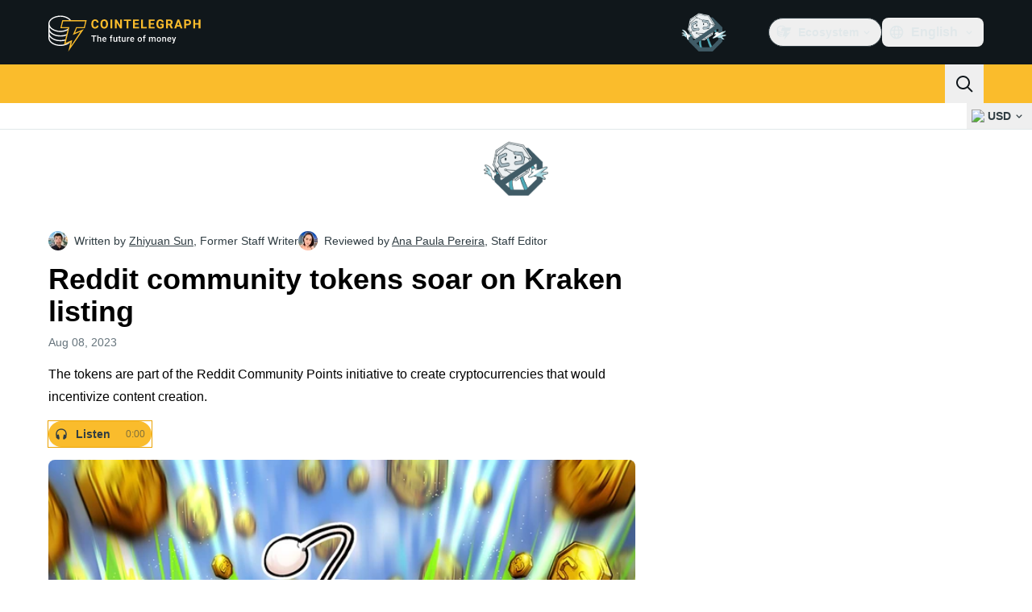

--- FILE ---
content_type: text/javascript; charset=utf-8
request_url: https://cointelegraph.com/_duck/ducklings/DB4SiFVs.js
body_size: -401
content:
import{u as S}from"./CCArVuiP.js";import{S as m,T as h,U as A,l,e as o,V as a,W as I}from"./BQPnIqZ_.js";try{let e=typeof window<"u"?window:typeof global<"u"?global:typeof globalThis<"u"?globalThis:typeof self<"u"?self:{},n=new e.Error().stack;n&&(e._sentryDebugIds=e._sentryDebugIds||{},e._sentryDebugIds[n]="c92e2deb-8839-41ef-bde7-ce43211b0772",e._sentryDebugIdIdentifier="sentry-dbid-c92e2deb-8839-41ef-bde7-ce43211b0772")}catch{}const x=(e,n,i,b)=>{const y=m();let t;const f=()=>{t==null||t.abort(),t=new AbortController},s=h(e,async()=>(I(e),f(),n(t.signal)),{watch:b,lazy:!0,dedupe:"cancel"});A(s);const r=()=>o(s.status)==="success",c=()=>o(y)&&r(),p=S(()=>c()?i():null),g=l(()=>{const d=o(p.data);return c()&&d!==null?d:o(s.data)}),D=l(()=>!r()),u={data:a(g),error:a(s.error),pending:a(D)},w=s.then(()=>u);return Object.assign(w,u)};export{x as u};
